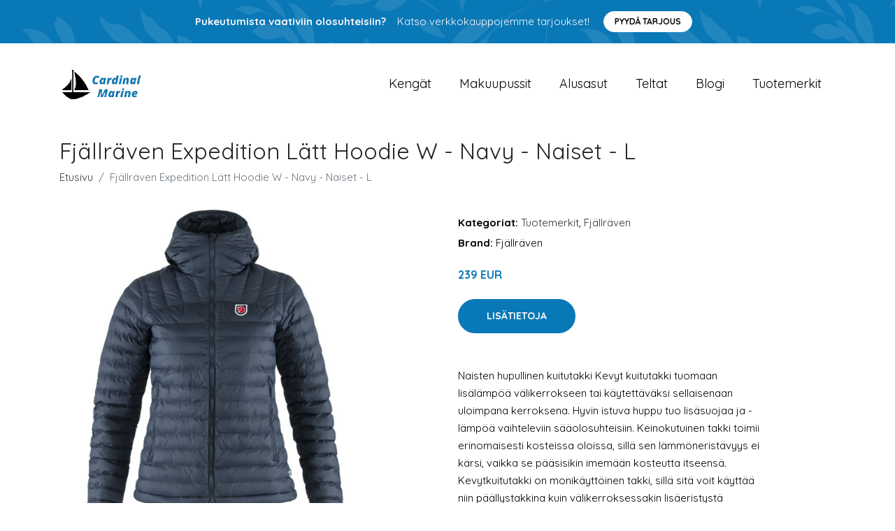

--- FILE ---
content_type: text/plain
request_url: https://www.google-analytics.com/j/collect?v=1&_v=j102&a=2085635676&t=pageview&_s=1&dl=https%3A%2F%2Fcardinalmarine.fi%2Fp%2Ffjallraven-expedition-latt-hoodie-w-navy-naiset-l%2F&ul=en-us%40posix&dt=Osta%20Fj%C3%A4llr%C3%A4ven%20Expedition%20L%C3%A4tt%20Hoodie%20W%20-%20Navy%20-%20Naiset%20-%20L%20netist%C3%A4%20%7C%20Cardinalmarine.fi&sr=1280x720&vp=1280x720&_u=YEBAAEABAAAAACAAI~&jid=1918900689&gjid=1281998468&cid=1020676120.1762083256&tid=UA-158186066-58&_gid=1861781763.1762083256&_r=1&_slc=1&gtm=45He5at1h1n815ZGF4ZLv853363851za200zd853363851&gcd=13l3l3l3l1l1&dma=0&tag_exp=101509157~103116026~103200004~103233427~104527906~104528500~104684208~104684211~104948813~115480710~115583767~115938466~115938468~116217636~116217638~116253087~116253089&z=1406611790
body_size: -451
content:
2,cG-8DXZHFRZ2H